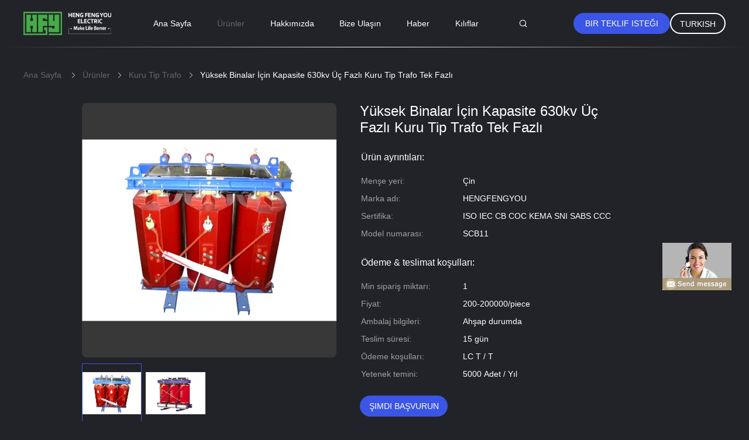

--- FILE ---
content_type: text/html
request_url: https://turkish.electrical-power-transformer.com/sale-12560447-capacity-630kv-three-phase-dry-type-transformer-single-phase-for-high-rise-buildings.html
body_size: 18680
content:

<!DOCTYPE html>
<html>
<head>
	<meta charset="utf-8">
	<meta http-equiv="X-UA-Compatible" content="IE=edge">
	<meta name="viewport" content="width=device-width, initial-scale=1">
    <title>Yüksek Binalar İçin Kapasite 630kv Üç Fazlı Kuru Tip Trafo Tek Fazlı</title>
    <meta name="keywords" content="dökme reçine kuru tip transformatör, güç dağıtım transformatörü, Kuru Tip Trafo" />
    <meta name="description" content="yüksek kalite Yüksek Binalar İçin Kapasite 630kv Üç Fazlı Kuru Tip Trafo Tek Fazlı Çin'den, China's leading product market dökme reçine kuru tip transformatör Ürün, sıkı kalite kontrol ile güç dağıtım transformatörü fabrikalar, yüksek kalite üretmek güç dağıtım transformatörü Ürünler." />
			<link type='text/css' rel='stylesheet' href='/??/images/global.css,/photo/electrical-power-transformer/sitetpl/style/common.css?ver=1577347279' media='all'>
			  <script type='text/javascript' src='/??/js/jquery.js,/js/common_header.js'></script><meta property="og:title" content="Yüksek Binalar İçin Kapasite 630kv Üç Fazlı Kuru Tip Trafo Tek Fazlı" />
<meta property="og:description" content="yüksek kalite Yüksek Binalar İçin Kapasite 630kv Üç Fazlı Kuru Tip Trafo Tek Fazlı Çin'den, China's leading product market dökme reçine kuru tip transformatör Ürün, sıkı kalite kontrol ile güç dağıtım transformatörü fabrikalar, yüksek kalite üretmek güç dağıtım transformatörü Ürünler." />
<meta property="og:type" content="product" />
<meta property="og:availability" content="instock" />
<meta property="og:site_name" content="Qingdao Hengfengyou Electrical Engineering Co., Ltd." />
<meta property="og:url" content="https://turkish.electrical-power-transformer.com/sale-12560447-capacity-630kv-three-phase-dry-type-transformer-single-phase-for-high-rise-buildings.html" />
<meta property="og:image" content="https://turkish.electrical-power-transformer.com/photo/ps26373759-capacity_630kv_three_phase_dry_type_transformer_single_phase_for_high_rise_buildings.jpg" />
<link rel="canonical" href="https://turkish.electrical-power-transformer.com/sale-12560447-capacity-630kv-three-phase-dry-type-transformer-single-phase-for-high-rise-buildings.html" />
<link rel="alternate" href="https://m.turkish.electrical-power-transformer.com/sale-12560447-capacity-630kv-three-phase-dry-type-transformer-single-phase-for-high-rise-buildings.html" media="only screen and (max-width: 640px)" />
<style type="text/css">
/*<![CDATA[*/
.consent__cookie {position: fixed;top: 0;left: 0;width: 100%;height: 0%;z-index: 100000;}.consent__cookie_bg {position: fixed;top: 0;left: 0;width: 100%;height: 100%;background: #000;opacity: .6;display: none }.consent__cookie_rel {position: fixed;bottom:0;left: 0;width: 100%;background: #fff;display: -webkit-box;display: -ms-flexbox;display: flex;flex-wrap: wrap;padding: 24px 80px;-webkit-box-sizing: border-box;box-sizing: border-box;-webkit-box-pack: justify;-ms-flex-pack: justify;justify-content: space-between;-webkit-transition: all ease-in-out .3s;transition: all ease-in-out .3s }.consent__close {position: absolute;top: 20px;right: 20px;cursor: pointer }.consent__close svg {fill: #777 }.consent__close:hover svg {fill: #000 }.consent__cookie_box {flex: 1;word-break: break-word;}.consent__warm {color: #777;font-size: 16px;margin-bottom: 12px;line-height: 19px }.consent__title {color: #333;font-size: 20px;font-weight: 600;margin-bottom: 12px;line-height: 23px }.consent__itxt {color: #333;font-size: 14px;margin-bottom: 12px;display: -webkit-box;display: -ms-flexbox;display: flex;-webkit-box-align: center;-ms-flex-align: center;align-items: center }.consent__itxt i {display: -webkit-inline-box;display: -ms-inline-flexbox;display: inline-flex;width: 28px;height: 28px;border-radius: 50%;background: #e0f9e9;margin-right: 8px;-webkit-box-align: center;-ms-flex-align: center;align-items: center;-webkit-box-pack: center;-ms-flex-pack: center;justify-content: center }.consent__itxt svg {fill: #3ca860 }.consent__txt {color: #a6a6a6;font-size: 14px;margin-bottom: 8px;line-height: 17px }.consent__btns {display: -webkit-box;display: -ms-flexbox;display: flex;-webkit-box-orient: vertical;-webkit-box-direction: normal;-ms-flex-direction: column;flex-direction: column;-webkit-box-pack: center;-ms-flex-pack: center;justify-content: center;flex-shrink: 0;}.consent__btn {width: 280px;height: 40px;line-height: 40px;text-align: center;background: #3ca860;color: #fff;border-radius: 4px;margin: 8px 0;-webkit-box-sizing: border-box;box-sizing: border-box;cursor: pointer;font-size:14px}.consent__btn:hover {background: #00823b }.consent__btn.empty {color: #3ca860;border: 1px solid #3ca860;background: #fff }.consent__btn.empty:hover {background: #3ca860;color: #fff }.open .consent__cookie_bg {display: block }.open .consent__cookie_rel {bottom: 0 }@media (max-width: 760px) {.consent__btns {width: 100%;align-items: center;}.consent__cookie_rel {padding: 20px 24px }}.consent__cookie.open {display: block;}.consent__cookie {display: none;}
/*]]>*/
</style>
<script type="text/javascript">
/*<![CDATA[*/
window.isvideotpl = 0;window.detailurl = '';
var isShowGuide=0;showGuideColor=0;var company_type = 12;var webim_domain = '';

var colorUrl = '';
var aisearch = 0;
var selfUrl = '';
window.playerReportUrl='/vod/view_count/report';
var query_string = ["Products","Detail"];
var g_tp = '';
var customtplcolor = 99605;
window.predomainsub = "";
/*]]>*/
</script>
</head>
<body>
<img src="/logo.gif" style="display:none" alt="logo"/>
	<div id="floatAd" style="z-index: 110000;position:absolute;right:30px;bottom:60px;display: block;
	height:245px;		">
		<form method="post"
		      onSubmit="return changeAction(this,'/contactnow.html');">
			<input type="hidden" name="pid" value="12560447"/>
			<input alt='Mesaj gönder' onclick="this.blur()" type="image"
			       src="/images/floatimage_8.gif"/>
		</form>

			</div>
<a style="display: none!important;" title="Qingdao Hengfengyou Electrical Engineering Co., Ltd." class="float-inquiry" href="/contactnow.html" onclick='setinquiryCookie("{\"showproduct\":1,\"pid\":\"12560447\",\"name\":\"Y\\u00fcksek Binalar \\u0130\\u00e7in Kapasite 630kv \\u00dc\\u00e7 Fazl\\u0131 Kuru Tip Trafo Tek Fazl\\u0131\",\"source_url\":\"\\/sale-12560447-capacity-630kv-three-phase-dry-type-transformer-single-phase-for-high-rise-buildings.html\",\"picurl\":\"\\/photo\\/pd26373759-capacity_630kv_three_phase_dry_type_transformer_single_phase_for_high_rise_buildings.jpg\",\"propertyDetail\":[[\"Malzeme\",\"Al\\u00fcminyum veya Bak\\u0131r\"],[\"kullan\\u0131m\",\"Tek fazl\\u0131 transformat\\u00f6r, do\\u011frultucu transformat\\u00f6r, kombine transformat\\u00f6r, g\\u00fc\\u00e7 transformat\\u00f6r\\u00fc, da\\u011f\\u0131t\\u0131\"],[\"Kapasite\",\"630kv\"],[\"HS KODU\",\"85043190\"]],\"company_name\":null,\"picurl_c\":\"\\/photo\\/pc26373759-capacity_630kv_three_phase_dry_type_transformer_single_phase_for_high_rise_buildings.jpg\",\"price\":\"200-200000\\/piece\",\"username\":\"Jack\",\"viewTime\":\"Son giri\\u015f : 5 Saat 32 dakika \\u00f6nce\",\"subject\":\"fob fiyat\\u0131 nedir,Y\\u00fcksek Binalar \\u0130\\u00e7in Kapasite 630kv \\u00dc\\u00e7 Fazl\\u0131 Kuru Tip Trafo Tek Fazl\\u0131\",\"countrycode\":\"\"}");'></a>
<style>
.four_global_header_101 .right-box .select_language dt div:hover,
.four_global_header_101 .right-box .select_language dt a:hover
{
        color: #ff7519;
    text-decoration: underline;
    }
    .four_global_header_101 .right-box .select_language dt  div{
        color: #333;
    padding: 0px;
    height: 36px;
    border-radius: 18px;
    border: 2px solid rgba(255, 255, 255, 1);
    display: block;
    box-sizing: border-box;
    line-height: 34px;
    text-align: center;
    box-sizing: border-box;
    }
		.four_global_header_101 .right-box .select_language_wrap a,
		.four_global_header_101 .right-box .select_language_wrap div
		{
			margin-left: 0px;
		}
		.four_global_header_101 .right-box .select_language{
			width: 142px;
			padding: 0px 4px
		}
		.four_global_header_101 .right-box .select_language dt{
	    display: flex;
    align-items: center;
		}
 .four_global_header_101 .right-box .select_language dt::before{
  background: url("/images/css-sprite.png") no-repeat;
content: "";
margin: 0 5px;
width: 16px;
height: 12px;
display: inline-block;
flex-shrink: 0;
}

 .four_global_header_101 .right-box .select_language dt.en::before {
background-position: 0 -74px;
}

 .four_global_header_101 .right-box .select_language dt.fr::before {
background-position: -16px -74px;
}

 .four_global_header_101 .right-box .select_language dt.de::before {
background-position: -34px -74px;
}

 .four_global_header_101 .right-box .select_language dt.it::before {
background-position: -50px -74px;
}

 .four_global_header_101 .right-box .select_language dt.ru::before {
background-position: -68px -74px;
}

 .four_global_header_101 .right-box .select_language dt.es::before {
background-position: -85px -74px;
}

 .four_global_header_101 .right-box .select_language dt.pt::before {
background-position: -102px -74px;
}

 .four_global_header_101 .right-box .select_language dt.nl::before {
background-position: -119px -74px;
}

 .four_global_header_101 .right-box .select_language dt.el::before {
background-position: -136px -74px;
}

 .four_global_header_101 .right-box .select_language dt.ja::before {
background-position: -153px -74px;
}

 .four_global_header_101 .right-box .select_language dt.ko::before {
background-position: -170px -74px;
}

 .four_global_header_101 .right-box .select_language dt.ar::before {
background-position: -187px -74px;
}
 .four_global_header_101 .right-box .select_language dt.cn::before {
background-position: -214px -62px;;
}

 .four_global_header_101 .right-box .select_language dt.hi::before {
background-position: -204px -74px;
}

 .four_global_header_101 .right-box .select_language dt.tr::before {
background-position: -221px -74px;
}

 .four_global_header_101 .right-box .select_language dt.id::before {
background-position: -112px -62px;
}

 .four_global_header_101 .right-box .select_language dt.vi::before {
background-position: -129px -62px;
}

 .four_global_header_101 .right-box .select_language dt.th::before {
background-position: -146px -62px;
}

 .four_global_header_101 .right-box .select_language dt.bn::before {
background-position: -162px -62px;
}

 .four_global_header_101 .right-box .select_language dt.fa::before {
background-position: -180px -62px;
}

 .four_global_header_101 .right-box .select_language dt.pl::before {
background-position: -197px -62px;
}


</style>
<div class="four_global_header_101">
	<div class="header_ruler">
		<div class="header-logo-wrap">
            <a title="Çin Elektrik trafosu Üretici" href="//turkish.electrical-power-transformer.com"><img onerror="$(this).parent().hide();" src="/logo.gif" alt="Çin Elektrik trafosu Üretici" /></a>		</div>
		<div class="navigation">
			<ul>
                					<li class=""><a target="_self" title="" href="/">Ana sayfa</a></li>
                					<li class="on"><a target="_self" title="" href="/products.html">Ürünler</a></li>
                					<li class=""><a target="_self" title="" href="/aboutus.html">Hakkımızda</a></li>
                					<li class=""><a target="_self" title="" href="/contactus.html">Bize ulaşın</a></li>
                					<li class=""><a target="_self" title="" href="/news.html">haber</a></li>
                					<li class=""><a target="_self" title="" href="/cases.html">Kılıflar</a></li>
                                <!--导航链接配置项-->
                
			</ul>
		</div>
 
		<div class="right-box">
                            <a rel="nofollow" class="req-b" target="_blank" onclick="document.getElementById(&#039;hu_header_click_form&#039;).action=&#039;/contactnow.html&#039;;document.getElementById(&#039;hu_header_click_form&#039;).target=&#039;_blank&#039;;document.getElementById(&#039;hu_header_click_form&#039;).submit();" title="" href="javascript:;">Bir teklif isteği</a>            			<div class="select_language_wrap">

                				<a href="javascript:;" class="turkish">Turkish</a>
				<dl class="select_language">
                    						<dt class="en">
                                                        <a title="Çin iyi kalite Elektrik trafosu  on Satış" href="https://www.electrical-power-transformer.com/sale-12560447-capacity-630kv-three-phase-dry-type-transformer-single-phase-for-high-rise-buildings.html">English</a>						</dt>
                    						<dt class="fr">
                                                        <a title="Çin iyi kalite Elektrik trafosu  on Satış" href="https://french.electrical-power-transformer.com/sale-12560447-capacity-630kv-three-phase-dry-type-transformer-single-phase-for-high-rise-buildings.html">French</a>						</dt>
                    						<dt class="de">
                                                        <a title="Çin iyi kalite Elektrik trafosu  on Satış" href="https://german.electrical-power-transformer.com/sale-12560447-capacity-630kv-three-phase-dry-type-transformer-single-phase-for-high-rise-buildings.html">German</a>						</dt>
                    						<dt class="it">
                                                        <a title="Çin iyi kalite Elektrik trafosu  on Satış" href="https://italian.electrical-power-transformer.com/sale-12560447-capacity-630kv-three-phase-dry-type-transformer-single-phase-for-high-rise-buildings.html">Italian</a>						</dt>
                    						<dt class="ru">
                                                        <a title="Çin iyi kalite Elektrik trafosu  on Satış" href="https://russian.electrical-power-transformer.com/sale-12560447-capacity-630kv-three-phase-dry-type-transformer-single-phase-for-high-rise-buildings.html">Russian</a>						</dt>
                    						<dt class="es">
                                                        <a title="Çin iyi kalite Elektrik trafosu  on Satış" href="https://spanish.electrical-power-transformer.com/sale-12560447-capacity-630kv-three-phase-dry-type-transformer-single-phase-for-high-rise-buildings.html">Spanish</a>						</dt>
                    						<dt class="pt">
                                                        <a title="Çin iyi kalite Elektrik trafosu  on Satış" href="https://portuguese.electrical-power-transformer.com/sale-12560447-capacity-630kv-three-phase-dry-type-transformer-single-phase-for-high-rise-buildings.html">Portuguese</a>						</dt>
                    						<dt class="nl">
                                                        <a title="Çin iyi kalite Elektrik trafosu  on Satış" href="https://dutch.electrical-power-transformer.com/sale-12560447-capacity-630kv-three-phase-dry-type-transformer-single-phase-for-high-rise-buildings.html">Dutch</a>						</dt>
                    						<dt class="el">
                                                        <a title="Çin iyi kalite Elektrik trafosu  on Satış" href="https://greek.electrical-power-transformer.com/sale-12560447-capacity-630kv-three-phase-dry-type-transformer-single-phase-for-high-rise-buildings.html">Greek</a>						</dt>
                    						<dt class="ja">
                                                        <a title="Çin iyi kalite Elektrik trafosu  on Satış" href="https://japanese.electrical-power-transformer.com/sale-12560447-capacity-630kv-three-phase-dry-type-transformer-single-phase-for-high-rise-buildings.html">Japanese</a>						</dt>
                    						<dt class="ko">
                                                        <a title="Çin iyi kalite Elektrik trafosu  on Satış" href="https://korean.electrical-power-transformer.com/sale-12560447-capacity-630kv-three-phase-dry-type-transformer-single-phase-for-high-rise-buildings.html">Korean</a>						</dt>
                    						<dt class="ar">
                                                        <a title="Çin iyi kalite Elektrik trafosu  on Satış" href="https://arabic.electrical-power-transformer.com/sale-12560447-capacity-630kv-three-phase-dry-type-transformer-single-phase-for-high-rise-buildings.html">Arabic</a>						</dt>
                    						<dt class="hi">
                                                        <a title="Çin iyi kalite Elektrik trafosu  on Satış" href="https://hindi.electrical-power-transformer.com/sale-12560447-capacity-630kv-three-phase-dry-type-transformer-single-phase-for-high-rise-buildings.html">Hindi</a>						</dt>
                    						<dt class="tr">
                                                        <a title="Çin iyi kalite Elektrik trafosu  on Satış" href="https://turkish.electrical-power-transformer.com/sale-12560447-capacity-630kv-three-phase-dry-type-transformer-single-phase-for-high-rise-buildings.html">Turkish</a>						</dt>
                    						<dt class="id">
                                                        <a title="Çin iyi kalite Elektrik trafosu  on Satış" href="https://indonesian.electrical-power-transformer.com/sale-12560447-capacity-630kv-three-phase-dry-type-transformer-single-phase-for-high-rise-buildings.html">Indonesian</a>						</dt>
                    						<dt class="vi">
                                                        <a title="Çin iyi kalite Elektrik trafosu  on Satış" href="https://vietnamese.electrical-power-transformer.com/sale-12560447-capacity-630kv-three-phase-dry-type-transformer-single-phase-for-high-rise-buildings.html">Vietnamese</a>						</dt>
                    						<dt class="th">
                                                        <a title="Çin iyi kalite Elektrik trafosu  on Satış" href="https://thai.electrical-power-transformer.com/sale-12560447-capacity-630kv-three-phase-dry-type-transformer-single-phase-for-high-rise-buildings.html">Thai</a>						</dt>
                    						<dt class="bn">
                                                        <a title="Çin iyi kalite Elektrik trafosu  on Satış" href="https://bengali.electrical-power-transformer.com/sale-12560447-capacity-630kv-three-phase-dry-type-transformer-single-phase-for-high-rise-buildings.html">Bengali</a>						</dt>
                    						<dt class="fa">
                                                        <a title="Çin iyi kalite Elektrik trafosu  on Satış" href="https://persian.electrical-power-transformer.com/sale-12560447-capacity-630kv-three-phase-dry-type-transformer-single-phase-for-high-rise-buildings.html">Persian</a>						</dt>
                    						<dt class="pl">
                                                        <a title="Çin iyi kalite Elektrik trafosu  on Satış" href="https://polish.electrical-power-transformer.com/sale-12560447-capacity-630kv-three-phase-dry-type-transformer-single-phase-for-high-rise-buildings.html">Polish</a>						</dt>
                    				</dl>
			</div>
		</div>
		<div class="func">
												<i class="icon icon-search iconfont"></i>
     		</div>
		<!--搜索展开-->
		<div class="search_box">
			<form class="search" action="" method="POST" onsubmit="return jsWidgetSearch(this,'');">
				<div class="box">
					<div class="func">
														<i class="icon icon-search iconfont"></i>
     					</div>
					<input type="text" class="fl" name="keyword" placeholder="Ne arıyorsun..." value="" notnull="">
					<input style="display: none" type="submit" class="fr" name="submit" value="Search">
				</div>
			</form>
			<a href="javascript:void(0)" class="closed">
			<i class="icon icon icon-closed iconfont "></i>
			</a>
		</div>
		<!--搜索展开-->
	</div>
	<form id="hu_header_click_form" method="post">
		<input type="hidden" name="pid" value="12560447"/>
	</form>
</div>
<div class="four_global_position_109">
	<div class="breadcrumb">
		<div class="contain-w" itemscope itemtype="https://schema.org/BreadcrumbList">
			<span itemprop="itemListElement" itemscope itemtype="https://schema.org/ListItem">
                <a itemprop="item" title="" href="/"><span itemprop="name">Ana sayfa</span></a>				<meta itemprop="position" content="1"/>
			</span>
            <i class="iconfont icon-rightArrow"></i><span itemprop="itemListElement" itemscope itemtype="https://schema.org/ListItem"><a itemprop="item" title="" href="/products.html"><span itemprop="name">Ürünler</span></a><meta itemprop="position" content="2"/></span><i class="iconfont icon-rightArrow"></i><span itemprop="itemListElement" itemscope itemtype="https://schema.org/ListItem"><a itemprop="item" title="" href="/supplier-376068-dry-type-transformer"><span itemprop="name">Kuru Tip Trafo</span></a><meta itemprop="position" content="3"/></span><i class="iconfont icon-rightArrow"></i><span>Yüksek Binalar İçin Kapasite 630kv Üç Fazlı Kuru Tip Trafo Tek Fazlı</span>		</div>
	</div>
</div>
    <div class="four_product_detailmain_115 contain-w">
    <div class="ueeshop_responsive_products_detail">
        <!--产品图begin-->
        <div class="gallery">
            <div class="bigimg">
                <a class="MagicZoom" title="" href="/photo/ps26373759-capacity_630kv_three_phase_dry_type_transformer_single_phase_for_high_rise_buildings.jpg"><img id="bigimg_src" class="" src="/photo/pl26373759-capacity_630kv_three_phase_dry_type_transformer_single_phase_for_high_rise_buildings.jpg" alt="Yüksek Binalar İçin Kapasite 630kv Üç Fazlı Kuru Tip Trafo Tek Fazlı Tedarikçi" /></a>
                            </div>
            <div class="left_small_img">
                <div class="left_small_img_scroll">
                                                    <span class="slide pic_box on" mid="/photo/pl26373759-capacity_630kv_three_phase_dry_type_transformer_single_phase_for_high_rise_buildings.jpg"
                          big="/photo/ps26373759-capacity_630kv_three_phase_dry_type_transformer_single_phase_for_high_rise_buildings.jpg">
						<a href="javascript:;">
                            <img src="/photo/pc26373759-capacity_630kv_three_phase_dry_type_transformer_single_phase_for_high_rise_buildings.jpg" alt="Yüksek Binalar İçin Kapasite 630kv Üç Fazlı Kuru Tip Trafo Tek Fazlı Tedarikçi" />						</a> <img src="/photo/pl26373759-capacity_630kv_three_phase_dry_type_transformer_single_phase_for_high_rise_buildings.jpg" style="display:none;"/>
						<img src="/photo/ps26373759-capacity_630kv_three_phase_dry_type_transformer_single_phase_for_high_rise_buildings.jpg" style="display:none;"/>
					</span>


                                    <span class="slide pic_box " mid="/photo/pl26373760-capacity_630kv_three_phase_dry_type_transformer_single_phase_for_high_rise_buildings.jpg"
                          big="/photo/ps26373760-capacity_630kv_three_phase_dry_type_transformer_single_phase_for_high_rise_buildings.jpg">
						<a href="javascript:;">
                            <img src="/photo/pc26373760-capacity_630kv_three_phase_dry_type_transformer_single_phase_for_high_rise_buildings.jpg" alt="Yüksek Binalar İçin Kapasite 630kv Üç Fazlı Kuru Tip Trafo Tek Fazlı Tedarikçi" />						</a> <img src="/photo/pl26373760-capacity_630kv_three_phase_dry_type_transformer_single_phase_for_high_rise_buildings.jpg" style="display:none;"/>
						<img src="/photo/ps26373760-capacity_630kv_three_phase_dry_type_transformer_single_phase_for_high_rise_buildings.jpg" style="display:none;"/>
					</span>


                                </div>
            </div>
        </div>
        <!--产品图end-->
        <!--介绍文字begin--->
        <div class="info">
            <h1>Yüksek Binalar İçin Kapasite 630kv Üç Fazlı Kuru Tip Trafo Tek Fazlı</h1>
        <table width="100%" border="0" class="tab1">
            <tbody>
                            <tr>
                    <td colspan="2">
                        <div class="title">Ürün ayrıntıları:</div>
                    </td>
                </tr>
                                    <tr>
                        <th title="Menşe yeri">Menşe yeri:</th>
                        <td title="Çin">Çin</td>
                    </tr>
                                    <tr>
                        <th title="Marka adı">Marka adı:</th>
                        <td title="HENGFENGYOU">HENGFENGYOU</td>
                    </tr>
                                    <tr>
                        <th title="Sertifika">Sertifika:</th>
                        <td title="ISO IEC CB COC KEMA SNI SABS CCC">ISO IEC CB COC KEMA SNI SABS CCC</td>
                    </tr>
                                    <tr>
                        <th title="Model numarası">Model numarası:</th>
                        <td title="SCB11">SCB11</td>
                    </tr>
                                                        <tr>
                    <td colspan="2">
                        <div class="title">Ödeme & teslimat koşulları:</div>
                    </td>
                </tr>
                                    <tr>
                        <th title="Min sipariş miktarı">Min sipariş miktarı:</th>
                        <td title="1">1</td>
                    </tr>
                                    <tr>
                        <th title="Fiyat">Fiyat:</th>
                        <td title="200-200000/piece">200-200000/piece</td>
                    </tr>
                                    <tr>
                        <th title="Ambalaj bilgileri">Ambalaj bilgileri:</th>
                        <td title="Ahşap durumda">Ahşap durumda</td>
                    </tr>
                                    <tr>
                        <th title="Teslim süresi">Teslim süresi:</th>
                        <td title="15 gün">15 gün</td>
                    </tr>
                                    <tr>
                        <th title="Ödeme koşulları">Ödeme koşulları:</th>
                        <td title="LC T / T">LC T / T</td>
                    </tr>
                                    <tr>
                        <th title="Yetenek temini">Yetenek temini:</th>
                        <td title="5000 Adet / Yıl">5000 Adet / Yıl</td>
                    </tr>
                                        </tbody>
        </table>
        <div class="button">
                        <a class="blue-btn" href="/contactnow.html"
               onclick='setinquiryCookie("{\"showproduct\":1,\"pid\":\"12560447\",\"name\":\"Y\\u00fcksek Binalar \\u0130\\u00e7in Kapasite 630kv \\u00dc\\u00e7 Fazl\\u0131 Kuru Tip Trafo Tek Fazl\\u0131\",\"source_url\":\"\\/sale-12560447-capacity-630kv-three-phase-dry-type-transformer-single-phase-for-high-rise-buildings.html\",\"picurl\":\"\\/photo\\/pd26373759-capacity_630kv_three_phase_dry_type_transformer_single_phase_for_high_rise_buildings.jpg\",\"propertyDetail\":[[\"Malzeme\",\"Al\\u00fcminyum veya Bak\\u0131r\"],[\"kullan\\u0131m\",\"Tek fazl\\u0131 transformat\\u00f6r, do\\u011frultucu transformat\\u00f6r, kombine transformat\\u00f6r, g\\u00fc\\u00e7 transformat\\u00f6r\\u00fc, da\\u011f\\u0131t\\u0131\"],[\"Kapasite\",\"630kv\"],[\"HS KODU\",\"85043190\"]],\"company_name\":null,\"picurl_c\":\"\\/photo\\/pc26373759-capacity_630kv_three_phase_dry_type_transformer_single_phase_for_high_rise_buildings.jpg\",\"price\":\"200-200000\\/piece\",\"username\":\"Jack\",\"viewTime\":\"Son giri\\u015f : 2 Saat 32 dakika \\u00f6nce\",\"subject\":\"Ben ilgileniyorum,Y\\u00fcksek Binalar \\u0130\\u00e7in Kapasite 630kv \\u00dc\\u00e7 Fazl\\u0131 Kuru Tip Trafo Tek Fazl\\u0131\",\"countrycode\":\"\"}");'>Şimdi başvurun</a>
            <!--即时询盘-->
            <button class="border-btn-new" href="javascript:;" chatnow style="display: none" lancontent='{"chatnow_email":"Email","chatnow_idtip":"Enter your Email ID please.","chatnow_name":"Name","chatnow_mr":"Mr","chatnow_mrs":"Mrs","chatnow_miss":"Miss","chatnow_ms":"Ms","chatnow_iyn":"Ad\u0131n\u0131z\u0131 girin","chatnow_company":"Company","chatnow_tel":"Telephone","chatnow_areanumber":"Area-Local Number-Ext","chatnow_country":"Country","chatnow_selectcountry":"Select Country","chatnow_selectcompany":"Select where your company is located","chatnow_startchat":"Start Chat","chatnow_title_info":"Chat with Supplier","chatnow_title_chat":"Chat with Supplier","chatnow_chatinfotips1":"You had chat with this contact info,start chat again or <a id=\"chat_info_modify\"><span class=\"red\">Modify<\/span><\/a> your info","chatnow_chatinfotips2":"Fill in your contact info for getting accurate quotes and good service from suppliers","chatnow_product":"Product","chatnow_welcome":"Welcome to our website!","chatnow_connecting":"Connecting","chatnow_send":"Send","chatnow_reply_prefix":"hello [EMAIL],are you interested in [PNAME], ","chatnow_reply_content":"hello [EMAIL],are you interested in [PNAME], can you let me know your sepecific requirement, and the quantity, delivery port, I  can quote you more quickly. If you have skype or whatsapp, pls tell me, we can chat more smoothly."}' pid=12560447 type="12" uid="61021" pname="Yüksek Binalar İçin Kapasite 630kv Üç Fazlı Kuru Tip Trafo Tek Fazlı" purl="/index.php?r=Products/Detail&productId=12560447&HTTP_HOST=turkish.electrical-power-transformer.com&HTTP_USER_AGENT=MaoytCurl/1.0" picurl="/photo/pc26373759-y_ksek_binalar_in_kapasite_630kv_fazl_kuru_tip_trafo_tek_fazl.jpg"><span></span>sohbet</button><script type=text/javascript src="/webim/webim.js?3"></script>        </div>
    </div>
    <!--介绍文字end-->
</div>

</div>

<script>
    //youtube objects generalize
    
</script>

<script type="text/javascript">
    //视频 移入移出 可视区域
    var ClientAPI = {
        target: null,
        getBoundingClientRect_top: 0,
        wh: 0,
        vh: 0,
        distance: 0,
        state: -1,
        play: null,
        pause: null,
    };
    ClientAPI.init = function (obj) {
        this.extendObject(this, obj);
        this.animate();
    };

    ClientAPI.extendObject = function () {
        var length = arguments.length;
        var target = arguments[0] || {};
        if (typeof target != "object" && typeof target != "function") {
            target = {};
        }
        if (length == 1) {
            target = this;
            i--;
        }
        for (var i = 1; i < length; i++) {
            var source = arguments[i];
            for (var key in source) {
                // 使用for in会遍历数组所有的可枚举属性，包括原型。
                if (Object.prototype.hasOwnProperty.call(source, key)) {
                    target[key] = source[key];
                }
            }
        }
        return target;
    };

    ClientAPI.animate = function () {
        var $tar = this.target;
        var state = this.state;
        var distance = this.distance = this.wh - this.vh;
        var _ = this;

        $(document).scroll(function () {
            var st = $(this).scrollTop();
            var eve = $tar.get(0).getBoundingClientRect().top;
            if (eve < -_.vh) {
                if (state === 0) return;
                state = 0;
                _.fn && _.fn();
                _.pause && _.pause();
                console.log("往上暂停视频")
            } else if (eve > _.wh) {
                if (state === 0) return;
                state = 0;
                _.fn && _.fn();
                _.pause && _.pause();
                console.log("往下暂停视频")
            } else if (eve > 0 && eve < distance) {
                if (state === 1) return;
                state = 1;
                _.fn && _.fn();
                _.play && _.play();
                console.log("播放视频")
            }

        })
    };
    ClientAPI.init({
        target: $(".four_product_detailmain_115"),
        getBoundingClientRect_top: $(".four_product_detailmain_115").get(0).getBoundingClientRect().top,
        wh: $(window).height(),
        vh: $(".four_product_detailmain_115").height(),
        distance: 0,
        state: -1,
        fn: function () {
            /**
             * 、、【逻辑】这里配置项作用是 滚动滑轮，获取当前激活的幻灯片，该下面的视频对象；如果有 就会执行play/pause
             */
                //、、这里写视频移入、移出可视区域时 逻辑操作、、
            var videoID = $(".four_product_detailmain_115").find(".videoBox").attr("id");
            if (!videoID) return;
            if (typeof EVD !== "undefined") {
                ClientAPI.player = EVD.findVideo("#" + videoID);
            }
        },
        play: function () {
            this.player && this.player.playVideo && this.player.playVideo();
        },
        pause: function () {
            this.player && this.player.pauseVideo && this.player.pauseVideo();
        },
    });

</script>


<script type="text/javascript">
    $(function () {
        //扩展详情点击视频脚本
        $(document).on({
            "click": function () {
                controlVideo($(this));
            }
        }, ".left_small_img span")
    });

    // 扩展视频逻辑
    function controlVideo($tar) {
        var t = $tar.data("type");
        if (t === "video") {
            //视频展示，继续播放
            $(".videowrap").css("display", "table");
            $(".MagicZoom").css("opacity", "0").hide();
            if (typeof EVD !== "undefined") EVD.showCurrentVideo("id")
            // player.playVideo();

        } else {
            //图片展示,视频暂停
            $(".videowrap").css("display", "none");
            $(".MagicZoom").css("opacity", "1").show();
            if (typeof EVD !== "undefined") EVD.pauseAllVideo()
            // player.pauseVideo();
        }
    }
</script>

<!-- 2019.12.4 liangbin start -->
 <script type="text/javascript">
    //扩展小图标左右点击功能
    $(function(){
        //小于4个不展示左右点击
        var $span = $(".left_small_img span.pic_box");
        if($span.length<=4){
           $(".smallimg_btn").each(function(){
                $(this).remove();
            })
        } else {
            $(".left_small_img").append('<a href="javascript:void(0)" class="smallimg_btn left"><img src="/images/ltbtn.png"></a><a href="javascript:void(0)" class="smallimg_btn right"><img src="/images/rtbtn.png"></a>')
        }


        //左右按钮动画
        var m = Math.ceil($span.length/4)-1,i = 0,w = ($(".left_small_img").width()+parseInt($(".pic_box").css("marginRight"),10));
        $(document).on({"click":function(){
            i = i>0?i-1:0;
           doanimate(i,w);
        }},".left");
        $(document).on({"click":function(){
            i = i<m?i+1:m;
           doanimate(i,w)
        }},".right");

        function doanimate(i,w){
            $(".left_small_img_scroll").animate({
                "marginLeft":-i*w
            },300)
        }

    })
   
</script>
<!-- 2019.12.4 liangbin end -->


    <div class="four_product_detailmain_116 contain-w">
        <div class="contant_four">

            <ul class="tab_lis_2">
                                    <li target="detail_infomation" class="on"><a href="javascript:;">Detay Bilgi</a></li>
                                <li target="product_description" >
                    <a href="javascript:;">Ürün Açıklaması</a></li>
            </ul>
                            <div class="info2">
                                            <table width="100%" border="0" class="tab1">
                            <tbody>
                            <tr>
                                <td colspan="4">
                                    <p class="title" id="detail_infomation">Detay Bilgi</p>
                                </td>
                            </tr>
                                                            <tr>
                                                                                                                        <th title="Malzeme:">Malzeme:</th>
                                            <td title="Alüminyum veya Bakır">Alüminyum veya Bakır</td>
                                                                                    <th title="kullanım:">kullanım:</th>
                                            <td title="Tek fazlı transformatör, doğrultucu transformatör, kombine transformatör, güç transformatörü, dağıtı">Tek fazlı transformatör, doğrultucu transformatör, kombine transformatör, güç transformatörü, dağıtı</td>
                                                                        </tr>
                                                            <tr>
                                                                                                                        <th title="Kapasite:">Kapasite:</th>
                                            <td title="630kv">630kv</td>
                                                                                    <th title="HS KODU:">HS KODU:</th>
                                            <td title="85043190">85043190</td>
                                                                        </tr>
                                                            <tr>
                                                                                                                        <th title="Ürün adı:">Ürün adı:</th>
                                            <td title="Kuru Tip Trafo">Kuru Tip Trafo</td>
                                                                                    <th title="sertifika:">sertifika:</th>
                                            <td title="CE, ISO, CQC, SABS, 3C">CE, ISO, CQC, SABS, 3C</td>
                                                                        </tr>
                                                            <tr>
                                                                            <th colspan="1">Vurgulamak:</th>
                                        <td colspan="3" ><h2 style='display: inline-block;font-weight: bold;font-size: 14px;'>dökme reçine kuru tip transformatör</h2>, <h2 style='display: inline-block;font-weight: bold;font-size: 14px;'>güç dağıtım transformatörü</h2></td>
                                                                    </tr>
                                                        </tbody>
                        </table>
                                    </div>
                        <div class="details_wrap">
                <p class="title" id="product_description">Ürün Açıklaması</p>
                <p><p><b>Yüksek Binalar İçin Kapasite 630kv Üç Fazlı Kuru Tip Trafo Tek Fazlı </b><br />
&nbsp;<br />
&nbsp;<br />
&nbsp;<br />
&nbsp;</p>

<table border="1" cellpadding="0" cellspacing="0" selecttype="cells" style="word-wrap: break-word; width: 643px;">
	<colgroup>
		<col />
		<col />
		<col />
		<col />
		<col />
		<col />
		<col />
		<col />
		<col />
		<col />
		<col />
		<col />
	</colgroup>
	<tbody>
		<tr height="49.15">
			<td colspan="1" rowspan="2">Kapasite kapasitesi (KVA)</td>
			<td colspan="1" rowspan="2">Yük kaybı yok<br />
			(W)</td>
			<td colspan="1" rowspan="2">Yük kaybı<br />
			(W)</td>
			<td colspan="1" rowspan="2">LPA<br />
			(DB)<br />
			Ses seviyesi</td>
			<td colspan="1" rowspan="2">Ağırlık<br />
			(kilogram)</td>
			<td colspan="4" rowspan="1">Boyut<br />
			(mm)</td>
			<td colspan="1" rowspan="2">LV Terminal</td>
			<td colspan="1" rowspan="2" style="width: 58px;">Yüksüz</td>
			<td colspan="1" rowspan="2" style="width: 1px;">&nbsp;</td>
		</tr>
		<tr height="27.43">
			<td>a</td>
			<td>b</td>
			<td>&nbsp;</td>
			<td>&nbsp;</td>
		</tr>
		<tr height="28.58">
			<td>30</td>
			<td>220</td>
			<td>660</td>
			<td>&nbsp;</td>
			<td>280</td>
			<td>600</td>
			<td>400</td>
			<td>650</td>
			<td>350</td>
			<td>25 * 3</td>
			<td style="width: 58px;">2</td>
			<td colspan="1" rowspan="11" style="width: 1px;">&nbsp;</td>
		</tr>
		<tr height="27.43">
			<td>50</td>
			<td>310</td>
			<td>930</td>
			<td>42</td>
			<td>340</td>
			<td>600</td>
			<td>400</td>
			<td>705</td>
			<td>350</td>
			<td>25 * 3</td>
			<td style="width: 58px;">1.5</td>
		</tr>
		<tr height="28.58">
			<td>80</td>
			<td>420</td>
			<td>1280</td>
			<td>44</td>
			<td>565</td>
			<td>730</td>
			<td>500</td>
			<td>740</td>
			<td>450</td>
			<td>25 * 3</td>
			<td style="width: 58px;">1.1</td>
		</tr>
		<tr height="27.43">
			<td>100</td>
			<td>450</td>
			<td>1460</td>
			<td>46</td>
			<td>610</td>
			<td>760</td>
			<td>500</td>
			<td>775</td>
			<td>450</td>
			<td>30 * 3</td>
			<td style="width: 58px;">1.1</td>
		</tr>
		<tr height="27.43">
			<td>125</td>
			<td>530</td>
			<td>1710</td>
			<td>48</td>
			<td>640</td>
			<td>760</td>
			<td>500</td>
			<td>840</td>
			<td>450</td>
			<td>30 * 3</td>
			<td style="width: 58px;">1</td>
		</tr>
		<tr height="28.58">
			<td>160</td>
			<td>610</td>
			<td>1970</td>
			<td>&nbsp;</td>
			<td>830</td>
			<td>1060 |</td>
			<td>600</td>
			<td>1000 |</td>
			<td>550</td>
			<td>40 * 3</td>
			<td style="width: 58px;">0.9</td>
		</tr>
		<tr height="27.43">
			<td>200</td>
			<td>700</td>
			<td>2340</td>
			<td>50</td>
			<td>990</td>
			<td>1070</td>
			<td>600</td>
			<td>1050</td>
			<td>550</td>
			<td>40 * 3</td>
			<td style="width: 58px;">0.9</td>
		</tr>
		<tr height="27.43">
			<td>250</td>
			<td>810</td>
			<td>2550</td>
			<td>50</td>
			<td>1160</td>
			<td>1120</td>
			<td>750</td>
			<td>1080 |</td>
			<td>550</td>
			<td>40 * 4</td>
			<td style="width: 58px;">0.9</td>
		</tr>
		<tr height="26.29">
			<td>315</td>
			<td>990</td>
			<td>3210 |</td>
			<td>5</td>
			<td>1340</td>
			<td>1120</td>
			<td>750</td>
			<td>1135 |</td>
			<td>660</td>
			<td>50 * 4</td>
			<td style="width: 58px;">0.8</td>
		</tr>
		<tr height="28.58">
			<td>400</td>
			<td>1100</td>
			<td>3690</td>
			<td>5</td>
			<td>1600</td>
			<td>1210</td>
			<td>750</td>
			<td>1225</td>
			<td>| 660</td>
			<td>50 * 5</td>
			<td style="width: 58px;">0.8</td>
		</tr>
		<tr height="27.43">
			<td>500</td>
			<td>1310</td>
			<td>4520</td>
			<td>&nbsp;</td>
			<td>1830</td>
			<td>1260</td>
			<td>750</td>
			<td>1185</td>
			<td>| 660</td>
			<td>60 * 5</td>
			<td style="width: 58px;">0.7</td>
		</tr>
		<tr height="27.43">
			<td>630</td>
			<td>1460</td>
			<td>5510</td>
			<td>53</td>
			<td>1870</td>
			<td>1440</td>
			<td>750</td>
			<td>1180</td>
			<td>| 660</td>
			<td>60 * 6</td>
			<td style="width: 58px;">0.6</td>
			<td colspan="1" rowspan="7" style="width: 1px;">&nbsp;</td>
		</tr>
		<tr height="28.58">
			<td>800</td>
			<td>1710</td>
			<td>6430</td>
			<td>53</td>
			<td>2140</td>
			<td>1470</td>
			<td>750</td>
			<td>1285 |</td>
			<td>660</td>
			<td>80 * 6</td>
			<td style="width: 58px;">0.5</td>
		</tr>
		<tr height="27.43">
			<td>1000</td>
			<td>1990</td>
			<td>7520</td>
			<td>55</td>
			<td>2500</td>
			<td>1520</td>
			<td>900</td>
			<td>1325</td>
			<td>820</td>
			<td>80 * 8</td>
			<td style="width: 58px;">0.5</td>
		</tr>
		<tr height="27.43">
			<td>1250</td>
			<td>2350</td>
			<td>8960</td>
			<td>55</td>
			<td>2980</td>
			<td>1640</td>
			<td>900</td>
			<td>1355</td>
			<td>| 820</td>
			<td>100 * 8</td>
			<td style="width: 58px;">0.4</td>
		</tr>
		<tr height="27.43">
			<td>1600</td>
			<td>2760</td>
			<td>10830</td>
			<td>&nbsp;</td>
			<td>3530</td>
			<td>1710</td>
			<td>900</td>
			<td>1510</td>
			<td>| 820 |</td>
			<td>100 * 10</td>
			<td style="width: 58px;">0.4</td>
		</tr>
		<tr height="27.43">
			<td>2000</td>
			<td>3400</td>
			<td>13360</td>
			<td>55</td>
			<td>4450</td>
			<td>1820</td>
			<td>1200</td>
			<td>1565</td>
			<td>| 1070</td>
			<td>100 * 12</td>
			<td style="width: 58px;">0.3</td>
		</tr>
		<tr height="27.43">
			<td>2500</td>
			<td>4000</td>
			<td>15880</td>
			<td>55</td>
			<td>5230</td>
			<td>1920</td>
			<td>1200</td>
			<td>| 1680</td>
			<td>| 1070</td>
			<td>120 * 12</td>
			<td style="width: 58px;">0.3</td>
		</tr>
		<tr height="27.43">
			<td>1600</td>
			<td>2760</td>
			<td>11970</td>
			<td>55</td>
			<td>3630</td>
			<td>1800</td>
			<td>900</td>
			<td>1480</td>
			<td>820</td>
			<td>100 * 10</td>
			<td style="width: 58px;">0.4</td>
			<td colspan="1" rowspan="3" style="width: 1px;">&nbsp;</td>
		</tr>
		<tr height="26.29">
			<td>2000</td>
			<td>3400</td>
			<td>14760</td>
			<td>55</td>
			<td>4550</td>
			<td>1900</td>
			<td>1200</td>
			<td>1540 |</td>
			<td>1070</td>
			<td>100 * 12</td>
			<td style="width: 58px;">0.3</td>
		</tr>
		<tr height="29.72">
			<td>2500</td>
			<td>4000</td>
			<td>17470</td>
			<td>55</td>
			<td>5330</td>
			<td>2010</td>
			<td>1200</td>
			<td>1650</td>
			<td>| 1070</td>
			<td>120 * 12</td>
			<td style="width: 58px;">0.</td>
		</tr>
	</tbody>
</table>

<p>&nbsp;<br />
<img src="/images/load_icon.gif" style="max-width:650px;" class="lazyi" alt="Y&uuml;ksek Binalar &#304;&ccedil;in Kapasite 630kv &Uuml;&ccedil; Fazl&#305; Kuru Tip Trafo Tek Fazl&#305; 0" data-original="/test/electrical-power-transformer.com/photo/pl26486216-remark.jpg"></p>

<div>
<h2 style="font-style:italic;"><span style="color: rgb(51, 51, 51); font-family: &quot;Microsoft YaHei&quot;; font-size: 24px; background-color: rgb(245, 245, 245);">Ürün Detayları</span></h2>

<p>&nbsp;<br />
&nbsp;<br />
<span style="font-size:16px;"><span style="font-family:arial,helvetica,sans-serif;"><span style="color:#00FF00;">Düşük gürültü:</span>ürün gürültüsü</span></span><span style="font-size:16px;"><span style="font-family:arial,helvetica,sans-serif;">Düşük kısmi deşarj 6- 220KV Trafo Ses Seviyesi.</span></span></p>

<p><span style="font-size:16px;"><span style="font-family:arial,helvetica,sans-serif;">isto 10</span></span><span style="font-size:16px;"><span style="font-family:arial,helvetica,sans-serif;">Te exsing poestandard&#39;dan daha 15 db sevgilisi</span></span><span style="font-size:16px;"><span style="font-family:arial,helvetica,sans-serif;"> JB / T10088- 2016a </span></span><br />
<span style="font-size:16px;"><span style="font-family:arial,helvetica,sans-serif;"><span style="color:#00FF00;">düşük kısmi deşarj:</span>hangisi olabilir</span></span><span style="font-size:16px;"><span style="font-family:arial,helvetica,sans-serif;"> Karışımı eşit şekilde karıştırmak ve</span></span><span style="font-size:16px;"><span style="font-family:arial,helvetica,sans-serif;">&nbsp;</span></span></p>

<p><span style="font-size:16px;"><span style="font-family:arial,helvetica,sans-serif;">Bubbleithe</span></span><span style="font-size:16px;"><span style="font-family:arial,helvetica,sans-serif;">karışımın alt kısmı.The</span></span><span style="font-size:16px;"><span style="font-family:arial,helvetica,sans-serif;">ürün var</span></span><span style="font-size:16px;"><span style="font-family:arial,helvetica,sans-serif;">sion ve çevre koruma katmanı, </span></span></p>

<p><span style="font-size:16px;"><span style="font-family:arial,helvetica,sans-serif;">ve ara ayarlar </span></span><span style="font-size:16px;"><span style="font-family:arial,helvetica,sans-serif;">Dökülen kısımda </span></span><span style="font-size:16px;"><span style="font-family:arial,helvetica,sans-serif;">compael soily stien ie wan</span></span><span style="font-size:16px;"><span style="font-family:arial,helvetica,sans-serif;"> animn ain bağlantılı </span></span></p>

<p><span style="font-size:16px;"><span style="font-family:arial,helvetica,sans-serif;">vakum basıncı</span></span><span style="font-size:16px;"><span style="font-family:arial,helvetica,sans-serif;">özellikleri etkinleştirmek için </span></span><span style="font-size:16px;"><span style="font-family:arial,helvetica,sans-serif;">Cam elyafı ve diğer hammaddeler</span></span>&nbsp;<span style="font-size:16px;"><span style="font-family:arial,helvetica,sans-serif;"> sarma</span></span></p>

<p><span style="font-size:16px;"><span style="font-family:arial,helvetica,sans-serif;">col 5PC&#39;de kontrol edildi.Her ikisi de</span></span><span style="font-size:16px;"><span style="font-family:arial,helvetica,sans-serif;">yüksek volige ve düşük volage cois cahnae reçinenin kapsüllenmesi</span></span></p>

<p><span style="font-size:16px;"><span style="font-family:arial,helvetica,sans-serif;">yalıtım ve daldırma kendi kendine söndürme özelliği ve nedeniyle ark üretmeyecektir.</span></span></p>

<p><span style="font-size:16px;"><span style="font-family:arial,helvetica,sans-serif;">kısa çatlak.Reçine olmayacak</span></span><span style="font-size:16px;"><span style="font-family:arial,helvetica,sans-serif;"> Prducehlanragas</span></span><span style="font-size:16px;"><span style="font-family:arial,helvetica,sans-serif;">yüksek sıcaklık altında.<br />
<span style="color:#00FF00;">Büyük mekanik güç:</span>dolgulu reçine dilatasyon katsayısının farkını düşürebilir, </span></span></p>

<p><span style="font-size:16px;"><span style="font-family:arial,helvetica,sans-serif;">Kürleşme</span></span><span style="font-size:16px;"><span style="font-family:arial,helvetica,sans-serif;">oranı ve iç gerilmenin yanı sıra içindeki yoğuşma sertliğini arttırır </span></span></p>

<p><span style="font-size:16px;"><span style="font-family:arial,helvetica,sans-serif;">dökülen alan. </span></span><span style="font-size:16px;"><span style="font-family:arial,helvetica,sans-serif;">Prekast ve biçimlendirilmiş takviye malzemeleri, epoksinin sızdırmazlık kaplamasına yerleştirilir.</span></span></p>

<p><span style="font-size:16px;"><span style="font-family:arial,helvetica,sans-serif;">boyanmış reçine</span></span><span style="font-size:16px;"><span style="font-family:arial,helvetica,sans-serif;">yüksek ve alçak gerilim bobininin iç ve dış yüzeyinde</span></span></p>

<p><span style="font-size:16px;"><span style="font-family:arial,helvetica,sans-serif;">kompakt olarak yapı</span></span><span style="font-size:16px;"><span style="font-family:arial,helvetica,sans-serif;">betonarme, böylece mekanik mukavemet daha büyüktür </span></span></p>

<p><span style="font-size:16px;"><span style="font-family:arial,helvetica,sans-serif;">dayanabilen epoksi reçine</span></span><span style="font-size:16px;"><span style="font-family:arial,helvetica,sans-serif;">ani kısa devrenin neden olduğu elektro-dinamik eylem</span></span></p>

<p><span style="font-size:16px;"><span style="font-family:arial,helvetica,sans-serif;">hasar.</span></span><br />
&nbsp;<br />
&nbsp;<br />
<br />
&nbsp;<img src="/images/load_icon.gif" style="max-width:650px;" class="lazyi" alt="Y&uuml;ksek Binalar &#304;&ccedil;in Kapasite 630kv &Uuml;&ccedil; Fazl&#305; Kuru Tip Trafo Tek Fazl&#305; 1" data-original="/test/electrical-power-transformer.com/photo/pl26373811-remark.jpg"><br />
&nbsp;</p>

<p align="left">&nbsp;</p>

<h2 style="font-style:italic;"><span style="color: rgb(51, 51, 51); font-family: &quot;Microsoft YaHei&quot;; font-size: 24px; background-color: rgb(245, 245, 245);">Yeterlilik Merkezi</span></h2>

<p align="left">&nbsp;</p>

<p align="left">&nbsp;</p>

<p align="left"><sup><span style="font-family:arial,helvetica,sans-serif;"><span style="font-size:16px;">Şirketin tüm ürünleri CCC, CQC, CTQC gibi ulusal tip testini geçmiştir ve</span></span></sup></p>

<p align="left"><sup><span style="font-family:arial,helvetica,sans-serif;"><span style="font-size:16px;">diğer</span></span></sup><sup><span style="font-family:arial,helvetica,sans-serif;"><span style="font-size:16px;">ulusal zorunlu ürün sertifikası ve mükemmel bir kaliteye sahip, iş sağlığı</span></span></sup></p>

<p align="left"><sup><span style="font-family:arial,helvetica,sans-serif;"><span style="font-size:16px;">ve</span></span></sup><sup><span style="font-family:arial,helvetica,sans-serif;"><span style="font-size:16px;">çevre yönetim sistemi sertifikasyon sistemi.Ürünlerimiz geçti</span></span></sup></p>

<p align="left"><sup><span style="font-family:arial,helvetica,sans-serif;"><span style="font-size:16px;">ISO9001, 2000</span></span></sup><sup><span style="font-family:arial,helvetica,sans-serif;"><span style="font-size:16px;">ve diğer uluslararası kalite sistem sertifikası.</span></span></sup></p>

<p align="left">&nbsp;</p>

<p align="left">&nbsp;</p>

<p align="left"><img src="/images/load_icon.gif" style="max-width:650px;" class="lazyi" alt="Y&uuml;ksek Binalar &#304;&ccedil;in Kapasite 630kv &Uuml;&ccedil; Fazl&#305; Kuru Tip Trafo Tek Fazl&#305; 2" data-original="/test/electrical-power-transformer.com/photo/pl26225844-remark.jpg"></p>

<p align="left">&nbsp;</p>

<p align="left">&nbsp;<br />
&nbsp;</p>

<p align="left">&nbsp;</p>

<p align="left">&nbsp;</p>

<p align="left">&nbsp;</p>
</div></p>
                                    <div class="key_wrap"><strong>Etiket:</strong>
                                                                            <h2>
                                <a title="iyi kalite dökme reçine kuru tip transformatör Fabrika" href="/buy-cast_resin_dry_type_transformer.html">dökme reçine kuru tip transformatör</a>                            </h2>
                                                    <h2>
                                <a title="iyi kalite güç dağıtım transformatörü Fabrika" href="/buy-dry_cast_resin_transformers.html">güç dağıtım transformatörü</a>                            </h2>
                                                    <h2>
                                <a title="iyi kalite kuru tip dağıtım trafosu Fabrika" href="/buy-power_distribution_transformer.html">kuru tip dağıtım trafosu</a>                            </h2>
                                                                    </div>
                            </div>
        </div>
    </div>
<div class="four_contact_detail_117 border-bottom">
	<div class="contain-w">
		<div class="title">Bizimle temasa geçin</div>
		<div class="content-b">
			<div class="social-c">
                					<p>
						<span class="hui">İlgili kişi:</span>
                        Jack					</p>
                                					<p>
						<span class="hui">Telefon numarası:</span>
                        +86-15853252696					</p>
                                					<p>
						<span class="hui">Naber:</span>
                        +8615853252696					</p>
                				<div>
                    						<a title="Qingdao Hengfengyou Electrical Engineering Co., Ltd." href="mailto:Jack@hengfengyou.com"><i class="icon iconfont icon-youjian icon-2"></i></a>
                    						<a title="Qingdao Hengfengyou Electrical Engineering Co., Ltd." href="https://api.whatsapp.com/send?phone=8615853252696"><i class="icon iconfont icon-WhatsAPP icon-2"></i></a>
                    						<a title="Qingdao Hengfengyou Electrical Engineering Co., Ltd." href="/contactus.html#40400"><i class="icon iconfont icon-wechat icon-2"></i></a>
                    						<a title="Qingdao Hengfengyou Electrical Engineering Co., Ltd." href="skype:+86-15853252696?call"><i class="icon iconfont icon-skype icon-1"></i></a>
                    						<a title="Qingdao Hengfengyou Electrical Engineering Co., Ltd." href="/contactus.html#40400"><i class="icon iconfont icon-tel icon-3"></i></a>
                    				</div>
			</div>
			<div class="right-form">
				<p class="mes">Mesajınız Girin</p>
				<form method="post" action="/contactnow.html" onsubmit="return jsSubmit(this);" target="_blank">
					<input type="hidden" name="from" value="1">
					<input type="hidden" name="pid" value="12560447">
					<div class="clear"></div>
					<textarea name="message" maxlength="3000" placeholder="Bizim kaliteli soruşturma gönderin Yüksek Binalar İçin Kapasite 630kv Üç Fazlı Kuru Tip Trafo Tek Fazlı Ürünler."></textarea>
					<p>
						<input class="orange-btn" type="submit" value="Şimdi başvurun">
					</p>
				</form>
			</div>
		</div>
	</div>
</div>
		<div class="four_index_image_text_118">
    <div class=" contain-w">
                    <div class="title">Bunların İçinde Olabilirsiniz</div>
                <div id="feed" >
            <div class="flexslider">
                <ul class="slides">
                                            <li>
                                                            <div class="content">
                                    <div class="content-init">
                                        <a class="postPhoto" title="Bakır sargılı kuru tip 225kva dağıtım trafosu 6 /0.4kv" href="/sale-13113871-copper-winding-dry-type-225kva-distribution-transformer-6-0-4kv.html"><img alt="Bakır sargılı kuru tip 225kva dağıtım trafosu 6 /0.4kv" class="lazyi" data-original="/photo/pl30649774-copper_winding_dry_type_225kva_distribution_transformer_6_0_4kv.jpg" src="/images/load_icon.gif" /></a>                                                                            </div>
                                    <a class="postInfo" title="Bakır sargılı kuru tip 225kva dağıtım trafosu 6 /0.4kv" href="/sale-13113871-copper-winding-dry-type-225kva-distribution-transformer-6-0-4kv.html"><h2>Bakır sargılı kuru tip 225kva dağıtım trafosu 6 /0.4kv</h2></a>                                                                        <a class="red-btn" href="/contactnow.html" onclick='setinquiryCookie("{\"showproduct\":1,\"pid\":\"13113871\",\"name\":\"Bak\\u0131r sarg\\u0131l\\u0131 kuru tip 225kva da\\u011f\\u0131t\\u0131m trafosu 6 \\/0.4kv\",\"source_url\":\"\\/sale-13113871-copper-winding-dry-type-225kva-distribution-transformer-6-0-4kv.html\",\"picurl\":\"\\/photo\\/pd30649774-copper_winding_dry_type_225kva_distribution_transformer_6_0_4kv.jpg\",\"propertyDetail\":[[\"Malzeme\",\"Al\\u00fcminyum veya Bak\\u0131r\"],[\"kullan\\u0131m\",\"Tek fazl\\u0131 transformat\\u00f6r, do\\u011frultucu transformat\\u00f6r, kombine transformat\\u00f6r, g\\u00fc\\u00e7 transformat\\u00f6r\\u00fc, da\\u011f\\u0131t\\u0131\"],[\"Kapasite\",\"100.125.160.200.250.315.400.500.630.800.1000\"],[\"HS KODU\",\"85043190\"]],\"company_name\":null,\"picurl_c\":\"\\/photo\\/pc30649774-copper_winding_dry_type_225kva_distribution_transformer_6_0_4kv.jpg\",\"price\":\"200-200000\\/piece\",\"username\":\"Jack\",\"viewTime\":\"Son giri\\u015f : 2 Saat 32 dakika \\u00f6nce\",\"subject\":\"L\\u00fctfen fiyat g\\u00f6ndermek,Bak\\u0131r sarg\\u0131l\\u0131 kuru tip 225kva da\\u011f\\u0131t\\u0131m trafosu 6 \\/0.4kv\",\"countrycode\":\"\"}");'>Şimdi başvurun</a>
                                </div>
                                                            <div class="content">
                                    <div class="content-init">
                                        <a class="postPhoto" title="11kv 1000kVA Epoksi Reçine Dökme Kuru Tip Trafo / Dağıtım Trafosu" href="/sale-13113860-11kv-1000kva-epoxy-resin-cast-dry-type-transformer-distribution-transformer.html"><img alt="11kv 1000kVA Epoksi Reçine Dökme Kuru Tip Trafo / Dağıtım Trafosu" class="lazyi" data-original="/photo/pl30649761-11kv_1000kva_epoxy_resin_cast_dry_type_transformer_distribution_transformer.jpg" src="/images/load_icon.gif" /></a>                                                                            </div>
                                    <a class="postInfo" title="11kv 1000kVA Epoksi Reçine Dökme Kuru Tip Trafo / Dağıtım Trafosu" href="/sale-13113860-11kv-1000kva-epoxy-resin-cast-dry-type-transformer-distribution-transformer.html"><h2>11kv 1000kVA Epoksi Reçine Dökme Kuru Tip Trafo / Dağıtım Trafosu</h2></a>                                                                        <a class="red-btn" href="/contactnow.html" onclick='setinquiryCookie("{\"showproduct\":1,\"pid\":\"13113860\",\"name\":\"11kv 1000kVA Epoksi Re\\u00e7ine D\\u00f6kme Kuru Tip Trafo \\/ Da\\u011f\\u0131t\\u0131m Trafosu\",\"source_url\":\"\\/sale-13113860-11kv-1000kva-epoxy-resin-cast-dry-type-transformer-distribution-transformer.html\",\"picurl\":\"\\/photo\\/pd30649761-11kv_1000kva_epoxy_resin_cast_dry_type_transformer_distribution_transformer.jpg\",\"propertyDetail\":[[\"ad\",\"G\\u00fc\\u00e7 da\\u011f\\u0131t\\u0131m transformat\\u00f6r\\u00fc\"],[\"\\u00f6zellik\",\"\\u00dcst\\u00fcn performans, \\u00fcr\\u00fcn g\\u00fcvenli\\u011fi, g\\u00fcvenilirlik, \\u00e7evre koruma\"],[\"Marka\",\"G\\u00fc\\u00e7 da\\u011f\\u0131t\\u0131m transformat\\u00f6r\\u00fc\"],[\"Standart\",\"CE, ISO, UL, SABS, 3C \\uff0c IEC60076-11 ISO9001 ISO14001 KEMA CE\"]],\"company_name\":null,\"picurl_c\":\"\\/photo\\/pc30649761-11kv_1000kva_epoxy_resin_cast_dry_type_transformer_distribution_transformer.jpg\",\"price\":\"200-200000\\/piece\",\"username\":\"Alisa\",\"viewTime\":\"Son giri\\u015f : 4 Saat 32 dakika \\u00f6nce\",\"subject\":\"CIF bedeli nedir,11kv 1000kVA Epoksi Re\\u00e7ine D\\u00f6kme Kuru Tip Trafo \\/ Da\\u011f\\u0131t\\u0131m Trafosu\",\"countrycode\":\"\"}");'>Şimdi başvurun</a>
                                </div>
                                                            <div class="content">
                                    <div class="content-init">
                                        <a class="postPhoto" title="11KV 33 KV Elektrik Güç Dağıtımı Kuru Tip Trafo enerji tasarrufu" href="/sale-13113852-11kv-33-kv-electrical-power-distribution-dry-type-transformer-energy-saving.html"><img alt="11KV 33 KV Elektrik Güç Dağıtımı Kuru Tip Trafo enerji tasarrufu" class="lazyi" data-original="/photo/pl30649733-11kv_33_kv_electrical_power_distribution_dry_type_transformer_energy_saving.jpg" src="/images/load_icon.gif" /></a>                                                                            </div>
                                    <a class="postInfo" title="11KV 33 KV Elektrik Güç Dağıtımı Kuru Tip Trafo enerji tasarrufu" href="/sale-13113852-11kv-33-kv-electrical-power-distribution-dry-type-transformer-energy-saving.html"><h2>11KV 33 KV Elektrik Güç Dağıtımı Kuru Tip Trafo enerji tasarrufu</h2></a>                                                                        <a class="red-btn" href="/contactnow.html" onclick='setinquiryCookie("{\"showproduct\":1,\"pid\":\"13113852\",\"name\":\"11KV 33 KV Elektrik G\\u00fc\\u00e7 Da\\u011f\\u0131t\\u0131m\\u0131 Kuru Tip Trafo enerji tasarrufu\",\"source_url\":\"\\/sale-13113852-11kv-33-kv-electrical-power-distribution-dry-type-transformer-energy-saving.html\",\"picurl\":\"\\/photo\\/pd30649733-11kv_33_kv_electrical_power_distribution_dry_type_transformer_energy_saving.jpg\",\"propertyDetail\":[[\"Malzeme\",\"Al\\u00fcminyum veya Bak\\u0131r\"],[\"kullan\\u0131m\",\"Tek fazl\\u0131 transformat\\u00f6r, do\\u011frultucu transformat\\u00f6r, kombine transformat\\u00f6r, g\\u00fc\\u00e7 transformat\\u00f6r\\u00fc, da\\u011f\\u0131t\\u0131\"],[\"Kapasite\",\"100.125.160.200.250.315.400.500.630.800.1000\"],[\"HS KODU\",\"85043190\"]],\"company_name\":null,\"picurl_c\":\"\\/photo\\/pc30649733-11kv_33_kv_electrical_power_distribution_dry_type_transformer_energy_saving.jpg\",\"price\":\"200-200000\\/piece\",\"username\":\"Jack\",\"viewTime\":\"Son giri\\u015f : 4 Saat 32 dakika \\u00f6nce\",\"subject\":\"Mutlu etmek g\\u00f6ndermek beni daha fazla bilgi i\\u00e7in11KV 33 KV Elektrik G\\u00fc\\u00e7 Da\\u011f\\u0131t\\u0131m\\u0131 Kuru Tip Trafo enerji tasarrufu\",\"countrycode\":\"\"}");'>Şimdi başvurun</a>
                                </div>
                                                            <div class="content">
                                    <div class="content-init">
                                        <a class="postPhoto" title="10 / 0.4kv Kuru Tip Trafo" href="/sale-13113851-10-0-4kv-dry-type-transformer.html"><img alt="10 / 0.4kv Kuru Tip Trafo" class="lazyi" data-original="/photo/pl30649748-10_0_4kv_dry_type_transformer.jpg" src="/images/load_icon.gif" /></a>                                                                            </div>
                                    <a class="postInfo" title="10 / 0.4kv Kuru Tip Trafo" href="/sale-13113851-10-0-4kv-dry-type-transformer.html"><h2>10 / 0.4kv Kuru Tip Trafo</h2></a>                                                                        <a class="red-btn" href="/contactnow.html" onclick='setinquiryCookie("{\"showproduct\":1,\"pid\":\"13113851\",\"name\":\"10 \\/ 0.4kv Kuru Tip Trafo\",\"source_url\":\"\\/sale-13113851-10-0-4kv-dry-type-transformer.html\",\"picurl\":\"\\/photo\\/pd30649748-10_0_4kv_dry_type_transformer.jpg\",\"propertyDetail\":[[\"ad\",\"G\\u00fc\\u00e7 da\\u011f\\u0131t\\u0131m transformat\\u00f6r\\u00fc\"],[\"\\u00f6zellik\",\"\\u00dcst\\u00fcn performans, \\u00fcr\\u00fcn g\\u00fcvenli\\u011fi, g\\u00fcvenilirlik, \\u00e7evre koruma\"],[\"Marka\",\"G\\u00fc\\u00e7 da\\u011f\\u0131t\\u0131m transformat\\u00f6r\\u00fc\"],[\"Standart\",\"CE, ISO, UL, SABS, 3C \\uff0c IEC60076-11 ISO9001 ISO14001 KEMA CE\"]],\"company_name\":null,\"picurl_c\":\"\\/photo\\/pc30649748-10_0_4kv_dry_type_transformer.jpg\",\"price\":\"200-200000\\/piece\",\"username\":\"Alisa\",\"viewTime\":\"Son giri\\u015f : 0 Saat 32 dakika \\u00f6nce\",\"subject\":\"Ne kadar i\\u00e7in10 \\/ 0.4kv Kuru Tip Trafo\",\"countrycode\":\"\"}");'>Şimdi başvurun</a>
                                </div>
                                                    </li>
                                            <li>
                                                            <div class="content">
                                    <div class="content-init">
                                        <a class="postPhoto" title="11kv 1250kVA Epoksi Reçine Dökme Kuru Tip Transforme" href="/sale-13113847-11kv-1250kva-epoxy-resin-cast-dry-type-transforme.html"><img alt="11kv 1250kVA Epoksi Reçine Dökme Kuru Tip Transforme" class="lazyi" data-original="/photo/pl30649741-11kv_1250kva_epoxy_resin_cast_dry_type_transforme.jpg" src="/images/load_icon.gif" /></a>                                                                            </div>
                                    <a class="postInfo" title="11kv 1250kVA Epoksi Reçine Dökme Kuru Tip Transforme" href="/sale-13113847-11kv-1250kva-epoxy-resin-cast-dry-type-transforme.html"><h2>11kv 1250kVA Epoksi Reçine Dökme Kuru Tip Transforme</h2></a>                                                                        <a class="red-btn" href="/contactnow.html" onclick='setinquiryCookie("{\"showproduct\":1,\"pid\":\"13113847\",\"name\":\"11kv 1250kVA Epoksi Re\\u00e7ine D\\u00f6kme Kuru Tip Transforme\",\"source_url\":\"\\/sale-13113847-11kv-1250kva-epoxy-resin-cast-dry-type-transforme.html\",\"picurl\":\"\\/photo\\/pd30649741-11kv_1250kva_epoxy_resin_cast_dry_type_transforme.jpg\",\"propertyDetail\":[[\"ad\",\"G\\u00fc\\u00e7 da\\u011f\\u0131t\\u0131m transformat\\u00f6r\\u00fc\"],[\"\\u00f6zellik\",\"\\u00dcst\\u00fcn performans, \\u00fcr\\u00fcn g\\u00fcvenli\\u011fi, g\\u00fcvenilirlik, \\u00e7evre koruma\"],[\"Marka\",\"G\\u00fc\\u00e7 da\\u011f\\u0131t\\u0131m transformat\\u00f6r\\u00fc\"],[\"Standart\",\"CE, ISO, UL, SABS, 3C \\uff0c IEC60076-11 ISO9001 ISO14001 KEMA CE\"]],\"company_name\":null,\"picurl_c\":\"\\/photo\\/pc30649741-11kv_1250kva_epoxy_resin_cast_dry_type_transforme.jpg\",\"price\":\"200-200000\\/piece\",\"username\":\"Alisa\",\"viewTime\":\"Son giri\\u015f : 1 Saat 32 dakika \\u00f6nce\",\"subject\":\"fob fiyat\\u0131 nedir,11kv 1250kVA Epoksi Re\\u00e7ine D\\u00f6kme Kuru Tip Transforme\",\"countrycode\":\"\"}");'>Şimdi başvurun</a>
                                </div>
                                                            <div class="content">
                                    <div class="content-init">
                                        <a class="postPhoto" title="Kapalı Kurulum için 30kVA 50kVA Kuru Tip Dökme Reçine Transformatör" href="/sale-13113842-30kva-50kva-dry-type-cast-resin-transformer-for-indoor-installation.html"><img alt="Kapalı Kurulum için 30kVA 50kVA Kuru Tip Dökme Reçine Transformatör" class="lazyi" data-original="/photo/pl30649729-30kva_50kva_dry_type_cast_resin_transformer_for_indoor_installation.jpg" src="/images/load_icon.gif" /></a>                                                                            </div>
                                    <a class="postInfo" title="Kapalı Kurulum için 30kVA 50kVA Kuru Tip Dökme Reçine Transformatör" href="/sale-13113842-30kva-50kva-dry-type-cast-resin-transformer-for-indoor-installation.html"><h2>Kapalı Kurulum için 30kVA 50kVA Kuru Tip Dökme Reçine Transformatör</h2></a>                                                                        <a class="red-btn" href="/contactnow.html" onclick='setinquiryCookie("{\"showproduct\":1,\"pid\":\"13113842\",\"name\":\"Kapal\\u0131 Kurulum i\\u00e7in 30kVA 50kVA Kuru Tip D\\u00f6kme Re\\u00e7ine Transformat\\u00f6r\",\"source_url\":\"\\/sale-13113842-30kva-50kva-dry-type-cast-resin-transformer-for-indoor-installation.html\",\"picurl\":\"\\/photo\\/pd30649729-30kva_50kva_dry_type_cast_resin_transformer_for_indoor_installation.jpg\",\"propertyDetail\":[[\"ad\",\"G\\u00fc\\u00e7 da\\u011f\\u0131t\\u0131m transformat\\u00f6r\\u00fc\"],[\"\\u00f6zellik\",\"\\u00dcst\\u00fcn performans, \\u00fcr\\u00fcn g\\u00fcvenli\\u011fi, g\\u00fcvenilirlik, \\u00e7evre koruma\"],[\"Marka\",\"G\\u00fc\\u00e7 da\\u011f\\u0131t\\u0131m transformat\\u00f6r\\u00fc\"],[\"Standart\",\"CE, ISO, UL, SABS, 3C \\uff0c IEC60076-11 ISO9001 ISO14001 KEMA CE\"]],\"company_name\":null,\"picurl_c\":\"\\/photo\\/pc30649729-30kva_50kva_dry_type_cast_resin_transformer_for_indoor_installation.jpg\",\"price\":\"200-200000\\/piece\",\"username\":\"Alisa\",\"viewTime\":\"Son giri\\u015f : 1 Saat 32 dakika \\u00f6nce\",\"subject\":\"Senin en iyi fiyat\\u0131 nedirKapal\\u0131 Kurulum i\\u00e7in 30kVA 50kVA Kuru Tip D\\u00f6kme Re\\u00e7ine Transformat\\u00f6r\",\"countrycode\":\"\"}");'>Şimdi başvurun</a>
                                </div>
                                                            <div class="content">
                                    <div class="content-init">
                                        <a class="postPhoto" title="1600kVA 11-0.4kv Dökme Reçineli Kuru Tip Trafo" href="/sale-13113834-1600kva-11-0-4kv-cast-resin-dry-type-transformer.html"><img alt="1600kVA 11-0.4kv Dökme Reçineli Kuru Tip Trafo" class="lazyi" data-original="/photo/pl30649715-1600kva_11_0_4kv_cast_resin_dry_type_transformer.jpg" src="/images/load_icon.gif" /></a>                                                                            </div>
                                    <a class="postInfo" title="1600kVA 11-0.4kv Dökme Reçineli Kuru Tip Trafo" href="/sale-13113834-1600kva-11-0-4kv-cast-resin-dry-type-transformer.html"><h2>1600kVA 11-0.4kv Dökme Reçineli Kuru Tip Trafo</h2></a>                                                                        <a class="red-btn" href="/contactnow.html" onclick='setinquiryCookie("{\"showproduct\":1,\"pid\":\"13113834\",\"name\":\"1600kVA 11-0.4kv D\\u00f6kme Re\\u00e7ineli Kuru Tip Trafo\",\"source_url\":\"\\/sale-13113834-1600kva-11-0-4kv-cast-resin-dry-type-transformer.html\",\"picurl\":\"\\/photo\\/pd30649715-1600kva_11_0_4kv_cast_resin_dry_type_transformer.jpg\",\"propertyDetail\":[[\"ad\",\"G\\u00fc\\u00e7 da\\u011f\\u0131t\\u0131m transformat\\u00f6r\\u00fc\"],[\"\\u00f6zellik\",\"\\u00dcst\\u00fcn performans, \\u00fcr\\u00fcn g\\u00fcvenli\\u011fi, g\\u00fcvenilirlik, \\u00e7evre koruma\"],[\"Marka\",\"G\\u00fc\\u00e7 da\\u011f\\u0131t\\u0131m transformat\\u00f6r\\u00fc\"],[\"Standart\",\"CE, ISO, UL, SABS, 3C \\uff0c IEC60076-11 ISO9001 ISO14001 KEMA CE\"]],\"company_name\":null,\"picurl_c\":\"\\/photo\\/pc30649715-1600kva_11_0_4kv_cast_resin_dry_type_transformer.jpg\",\"price\":\"200-200000\\/piece\",\"username\":\"Alisa\",\"viewTime\":\"Son giri\\u015f : 0 Saat 32 dakika \\u00f6nce\",\"subject\":\"Teslimat s\\u00fcresi nedir1600kVA 11-0.4kv D\\u00f6kme Re\\u00e7ineli Kuru Tip Trafo\",\"countrycode\":\"\"}");'>Şimdi başvurun</a>
                                </div>
                                                            <div class="content">
                                    <div class="content-init">
                                        <a class="postPhoto" title="11KV 630KVA 800KVA 1000KVA Üç Fazlı Toroidal Kuru Tip Güç dağıtım Trafosu" href="/sale-13113832-11kv-630kva-800kva-1000kva-three-phase-toroidal-dry-type-power-distribution-transformer.html"><img alt="11KV 630KVA 800KVA 1000KVA Üç Fazlı Toroidal Kuru Tip Güç dağıtım Trafosu" class="lazyi" data-original="/photo/pl30649694-11kv_630kva_800kva_1000kva_three_phase_toroidal_dry_type_power_distribution_transformer.jpg" src="/images/load_icon.gif" /></a>                                                                            </div>
                                    <a class="postInfo" title="11KV 630KVA 800KVA 1000KVA Üç Fazlı Toroidal Kuru Tip Güç dağıtım Trafosu" href="/sale-13113832-11kv-630kva-800kva-1000kva-three-phase-toroidal-dry-type-power-distribution-transformer.html"><h2>11KV 630KVA 800KVA 1000KVA Üç Fazlı Toroidal Kuru Tip Güç dağıtım Trafosu</h2></a>                                                                        <a class="red-btn" href="/contactnow.html" onclick='setinquiryCookie("{\"showproduct\":1,\"pid\":\"13113832\",\"name\":\"11KV 630KVA 800KVA 1000KVA \\u00dc\\u00e7 Fazl\\u0131 Toroidal Kuru Tip G\\u00fc\\u00e7 da\\u011f\\u0131t\\u0131m Trafosu\",\"source_url\":\"\\/sale-13113832-11kv-630kva-800kva-1000kva-three-phase-toroidal-dry-type-power-distribution-transformer.html\",\"picurl\":\"\\/photo\\/pd30649694-11kv_630kva_800kva_1000kva_three_phase_toroidal_dry_type_power_distribution_transformer.jpg\",\"propertyDetail\":[[\"Malzeme\",\"Al\\u00fcminyum veya Bak\\u0131r\"],[\"kullan\\u0131m\",\"Tek fazl\\u0131 transformat\\u00f6r, do\\u011frultucu transformat\\u00f6r, kombine transformat\\u00f6r, g\\u00fc\\u00e7 transformat\\u00f6r\\u00fc, da\\u011f\\u0131t\\u0131\"],[\"Kapasite\",\"100.125.160.200.250.315.400.500.630.800.1000\"],[\"HS KODU\",\"85043190\"]],\"company_name\":null,\"picurl_c\":\"\\/photo\\/pc30649694-11kv_630kva_800kva_1000kva_three_phase_toroidal_dry_type_power_distribution_transformer.jpg\",\"price\":\"200-200000\\/piece\",\"username\":\"Jack\",\"viewTime\":\"Son giri\\u015f : 3 Saat 32 dakika \\u00f6nce\",\"subject\":\"Senin en iyi fiyat\\u0131 nedir11KV 630KVA 800KVA 1000KVA \\u00dc\\u00e7 Fazl\\u0131 Toroidal Kuru Tip G\\u00fc\\u00e7 da\\u011f\\u0131t\\u0131m Trafosu\",\"countrycode\":\"\"}");'>Şimdi başvurun</a>
                                </div>
                                                    </li>
                                    </ul>
            </div>
        </div>
    </div>
</div>
    <div class="four_global_footer_108">
    <div id="footer">
        <div class="footer_top contain-w">
            <div class="footer_top_box">
                <div class="list sns">
                    <div class="logo-wrap">
                        <a title="Çin Elektrik trafosu Üretici" href="//turkish.electrical-power-transformer.com"><img onerror="$(this).parent().hide();" src="/logo.gif" alt="Çin Elektrik trafosu Üretici" /></a>                    </div>
                                            <h2 class="compant-tt">
                            <p>Akıllı elektrik küresel servis sağlayıcısı, hayatı daha iyi hale getirin!</p>                        </h2>
                                        <div class="icon-show">
                                                    <a rel="noreferrer" title="Qingdao Hengfengyou Electrical Engineering Co., Ltd. Facebook" target="_blank" href="https://www.facebook.com/hengfengyou"><i
                                        class="fa iconfont icon-facebook"></i></a>
                                                                            <a rel="noreferrer" title="Qingdao Hengfengyou Electrical Engineering Co., Ltd. Twitter" target="_blank" href="https://twitter.com/zhaozuoshan"><i
                                        class="fa iconfont icon-twitter"></i></a>
                                                                            <a rel="noreferrer" title="Qingdao Hengfengyou Electrical Engineering Co., Ltd. Linkedin" target="_blank" href="https://www.linkedin.com/company/42717251"><i
                                        class="fa iconfont icon-social-linkedin"></i></a>
                                            </div>
                </div>
                <div class="list">
                    <div class="title">Kategoriler</div>
                                            <div class="item text-over">
                            <a class="footer_icon_check" title="Çin Elektrik trafosu Distribütör" href="/supplier-377576-electrical-power-transformer"><i class="iconfont icon-dagou"></i>Elektrik trafosu</a>                        </div>
                                            <div class="item text-over">
                            <a class="footer_icon_check" title="Çin Kuru Tip Trafo Distribütör" href="/supplier-376068-dry-type-transformer"><i class="iconfont icon-dagou"></i>Kuru Tip Trafo</a>                        </div>
                                            <div class="item text-over">
                            <a class="footer_icon_check" title="Çin Dalgalı Yağ Trafosu Distribütör" href="/supplier-376069-oil-immersed-transformer"><i class="iconfont icon-dagou"></i>Dalgalı Yağ Trafosu</a>                        </div>
                                            <div class="item text-over">
                            <a class="footer_icon_check" title="Çin Endüstriyel Elektrik Şalt Distribütör" href="/supplier-377577-industrial-electrical-switchgear"><i class="iconfont icon-dagou"></i>Endüstriyel Elektrik Şalt</a>                        </div>
                                    </div>
                <div class="list">
                    <div class="title">Hakkımızda</div>
                                            <div class="item text-over">
                            <a href="/aboutus.html#intruduction">
                                                                Giriş                                                            </a>
                        </div>
                                            <div class="item text-over">
                            <a href="/aboutus.html#history">
                                                                Geçmiş                                                            </a>
                        </div>
                                            <div class="item text-over">
                            <a href="/aboutus.html#service">
                                                                Hizmet                                                            </a>
                        </div>
                                            <div class="item text-over">
                            <a href="/aboutus.html#team">
                                                                Ekibimiz                                                            </a>
                        </div>
                                    </div>
                <div class="list">
                    <div class="title">Fabrika turu</div>
                                            <div class="item text-over">
                            <a href="/factory.html#line">Üretim hattı</a>
                        </div>
                                            <div class="item text-over">
                            <a href="/factory.html#oem">OEM / ODM</a>
                        </div>
                                            <div class="item text-over">
                            <a href="/factory.html#rd">Ar-Ge</a>
                        </div>
                                    </div>
                <div class="list contact_list">
                    <div class="title">Bize ulaşın</div>
                    <table width="100%" border="0" class="item">
                                                    <tr>
                                <td>
                                    <span>Qingdao Hengfengyou Electrical Engineering Co., Ltd.</span>
                                </td>
                            </tr>
                                                                            <tr>
                                <td>
                                    <span>N0.506 Huicheng Road, Chengyang District, Qingdao City ， Çin</span>
                                </td>
                            </tr>
                                                                            <tr>
                                <td>
                                    <span>86-532-87936206</span>
                                </td>
                            </tr>
                                                                            <tr>
                                <td>
                                    <span>Jack@hengfengyou.com</span>
                                </td>
                            </tr>
                                            </table>
                </div>
                <div class="clear">
                </div>
            </div>
        </div>
        <!--sgs-->
                <div class="footer_down">
            <div class="footer_down_box">


                <div class="link">
                    <div class="item">
                        <a title="" href="/quality.html">Kalite kontrol</a>                        <span>|</span>
                    </div>
                    <div class="item">
                        <a title="Site Haritası" href="/sitemap.html">Site Haritası</a>                        <span>|</span>
                    </div>
                    <div class="item" >
                        <a title="" href="/privacy.html">Gizlilik Politikası</a>                        <span>|</span>
                    </div>
                                        <div class="item">
                        <a title="" href="https://m.turkish.electrical-power-transformer.com">Mobil site</a>                    </div>
                                    </div>
                <p id="copymsg" class="w copyright">
                    Çin iyi Kalite Elektrik trafosu Tedarikçi. © 2019 - 2025 Qingdao Hengfengyou Electrical Engineering Co., Ltd.. All Rights Reserved.                 </p>
            </div>
        </div>
    </div>
</div>
			<script type='text/javascript' src='/??/js/common.js,/js/hu-common.js,/js/lb-common.js,/js/three-common.js,/js/four-common.js,/js/seven-common.js,/js/custom-common.js,/js/lazyload.js'></script><script type="text/javascript"> (function() {var e = document.createElement('script'); e.type = 'text/javascript'; e.async = true; e.src = '/stats.js'; var s = document.getElementsByTagName('script')[0]; s.parentNode.insertBefore(e, s); })(); </script><noscript><img style="display:none" src="/stats.php" rel="nofollow"/></noscript>
<script type="text/javascript">
/*<![CDATA[*/

									var htmlContent = `
								<div class="consent__cookie">
									<div class="consent__cookie_bg"></div>
									<div class="consent__cookie_rel">
										<div class="consent__close" onclick="allConsentNotGranted()">
											<svg t="1709102891149" class="icon" viewBox="0 0 1024 1024" version="1.1" xmlns="http://www.w3.org/2000/svg" p-id="3596" xmlns:xlink="http://www.w3.org/1999/xlink" width="32" height="32">
												<path d="M783.36 195.2L512 466.56 240.64 195.2a32 32 0 0 0-45.44 45.44L466.56 512l-271.36 271.36a32 32 0 0 0 45.44 45.44L512 557.44l271.36 271.36a32 32 0 0 0 45.44-45.44L557.44 512l271.36-271.36a32 32 0 0 0-45.44-45.44z" fill="#2C2C2C" p-id="3597"></path>
											</svg>
										</div>
										<div class="consent__cookie_box">
											<div class="consent__warm">Hoş geldiniz. electrical-power-transformer.com</div>
											<div class="consent__title">electrical-power-transformer.com Kişisel verilerinizi:</div>
											<div class="consent__itxt"><i><svg t="1707012116255" class="icon" viewBox="0 0 1024 1024" version="1.1" xmlns="http://www.w3.org/2000/svg" p-id="11708" xmlns:xlink="http://www.w3.org/1999/xlink" width="20" height="20">
														<path d="M768 890.88H256a90.88 90.88 0 0 1-81.28-50.56 94.08 94.08 0 0 1 7.04-99.2A412.16 412.16 0 0 1 421.12 576a231.68 231.68 0 1 1 181.76 0 412.16 412.16 0 0 1 241.92 163.2 94.08 94.08 0 0 1 7.04 99.2 90.88 90.88 0 0 1-83.84 52.48zM512 631.68a344.96 344.96 0 0 0-280.96 146.56 30.08 30.08 0 0 0 0 32.64 26.88 26.88 0 0 0 24.32 16H768a26.88 26.88 0 0 0 24.32-16 30.08 30.08 0 0 0 0-32.64A344.96 344.96 0 0 0 512 631.68z m0-434.56a167.68 167.68 0 1 0 167.68 167.68A167.68 167.68 0 0 0 512 197.12z" p-id="11709"></path>
													</svg></i>Kişiselleştirilmiş reklamcılık ve içerik, reklamcılık ve içerik ölçümü, kitle araştırması ve hizmet geliştirme</div>
											<div class="consent__itxt"><i><svg t="1709102557526" class="icon" viewBox="0 0 1024 1024" version="1.1" xmlns="http://www.w3.org/2000/svg" p-id="2631" xmlns:xlink="http://www.w3.org/1999/xlink" width="20" height="20">
														<path d="M876.8 320H665.6c-70.4 0-128 57.6-128 128v358.4c0 70.4 57.6 128 128 128h211.2c70.4 0 128-57.6 128-128V448c0-70.4-57.6-128-128-128z m-211.2 64h211.2c32 0 64 25.6 64 64v320H608V448c0-38.4 25.6-64 57.6-64z m211.2 480H665.6c-25.6 0-44.8-12.8-57.6-38.4h320c-6.4 25.6-25.6 38.4-51.2 38.4z" p-id="2632"></path>
														<path d="M499.2 704c0-19.2-12.8-32-32-32H140.8c-19.2 0-38.4-19.2-38.4-38.4V224c0-19.2 19.2-32 38.4-32H768c19.2 0 38.4 19.2 38.4 38.4v38.4c0 19.2 12.8 32 32 32s32-12.8 32-32V224c0-51.2-44.8-96-102.4-96H140.8c-57.6 0-102.4 44.8-102.4 96v409.6c0 57.6 44.8 102.4 102.4 102.4h326.4c25.6 0 32-19.2 32-32z m0 64H326.4c-19.2 0-32 12.8-32 32s12.8 32 32 32h166.4c19.2 0 32-12.8 32-32s-12.8-32-25.6-32z" p-id="2633"></path>
													</svg></i>Bir cihazda bilgiyi saklamak ve/veya erişmek</div>
											<div class="consent__txt">Kişisel verileriniz işlenecek ve cihazınızdaki bilgiler (çerezler, benzersiz tanımlayıcılar ve diğer cihaz verileri)135 TCF satıcısı (lar) ve 65 reklam ortağı (lar) tarafından erişildi ve paylaşıldı, veya özel olarak bu site veya uygulama tarafından kullanılır.</div>
											<div class="consent__txt">Bazı satıcılar kişisel verilerinizi meşru bir menfaat temelinde işleyebilir, buna rızanızı vererek itiraz edebilirsiniz.</div>


										</div>
										<div class="consent__btns">
											<span class="consent__btn" onclick="allConsentGranted()">Onay</span>
											<span class="consent__btn empty" onclick="allConsentNotGranted()">Onaylamıyorum.</span>
										</div>
									</div>
								</div>
							`;
							var newElement = document.createElement('div');
							newElement.innerHTML = htmlContent;
							document.body.appendChild(newElement);
							var consent__cookie = {
								init:function(){},
								open:function(){
									document.querySelector('.consent__cookie').className = 'consent__cookie open';
									document.body.style.overflow = 'hidden';
								},
								close:function(){
									document.querySelector('.consent__cookie').className = 'consent__cookie';
									document.body.style.overflow = '';
								}
							};
		
jQuery(function($) {
floatAd('#floatAd', 2);
});
/*]]>*/
</script>
<script type="application/ld+json">
[
    {
        "@context": "https://schema.org/",
        "@type": "Product",
        "@id": "12560447",
        "name": "Yüksek Binalar İçin Kapasite 630kv Üç Fazlı Kuru Tip Trafo Tek Fazlı",
        "description": "Yüksek Binalar İçin Kapasite 630kv Üç Fazlı Kuru Tip Trafo Tek Fazlı, Find Complete Details about Yüksek Binalar İçin Kapasite 630kv Üç Fazlı Kuru Tip Trafo Tek Fazlı Kaynak Qingdao Hengfengyou Electrical Engineering Co., Ltd. Supplier or Manufacturer on electrical-power-transformer.com",
        "image": [
            "https://turkish.electrical-power-transformer.com/photo/pl26373759-capacity_630kv_three_phase_dry_type_transformer_single_phase_for_high_rise_buildings.jpg",
            "https://turkish.electrical-power-transformer.com/photo/pl26373760-capacity_630kv_three_phase_dry_type_transformer_single_phase_for_high_rise_buildings.jpg"
        ],
        "sku": "SCB11",
        "mpn": "12560447-00",
        "brand": {
            "@type": "Brand",
            "name": "Qingdao Hengfengyou Electrical Engineering Co., Ltd."
        },
        "offers": {
            "@type": "Offer",
            "url": "https://turkish.electrical-power-transformer.com/sale-12560447-capacity-630kv-three-phase-dry-type-transformer-single-phase-for-high-rise-buildings.html",
            "offerCount": 1,
            "availability": "https://schema.org/InStock",
            "priceCurrency": "USD",
            "price": "100,100.00",
            "priceValidUntil": "2026-09-18"
        },
        "review": {
            "@type": "Review",
            "author": {
                "@type": "Person",
                "name": "anonymous"
            },
            "reviewRating": {
                "@type": "Rating",
                "ratingValue": "4.6",
                "bestRating": 5
            }
        }
    },
    {
        "@context": "https://schema.org/",
        "@type": "ImageObject",
        "contentUrl": "https://turkish.electrical-power-transformer.com/photo/pl26373759-capacity_630kv_three_phase_dry_type_transformer_single_phase_for_high_rise_buildings.jpg",
        "creditText": "electrical-power-transformer.com",
        "creator": {
            "@type": "Person",
            "name": "Qingdao Hengfengyou Electrical Engineering Co., Ltd."
        }
    },
    {
        "@context": "https://schema.org/",
        "@type": "BreadcrumbList",
        "itemListElement": [
            {
                "@type": "ListItem",
                "position": 1,
                "name": "Products",
                "item": "https://turkish.electrical-power-transformer.com/products.html"
            },
            {
                "@type": "ListItem",
                "position": 2,
                "name": "Kuru Tip Trafo",
                "item": "https://turkish.electrical-power-transformer.com/supplier-376068-dry-type-transformer"
            }
        ]
    }
]
</script></body>
</html>
<!-- static:2025-09-18 05:32:50 -->
